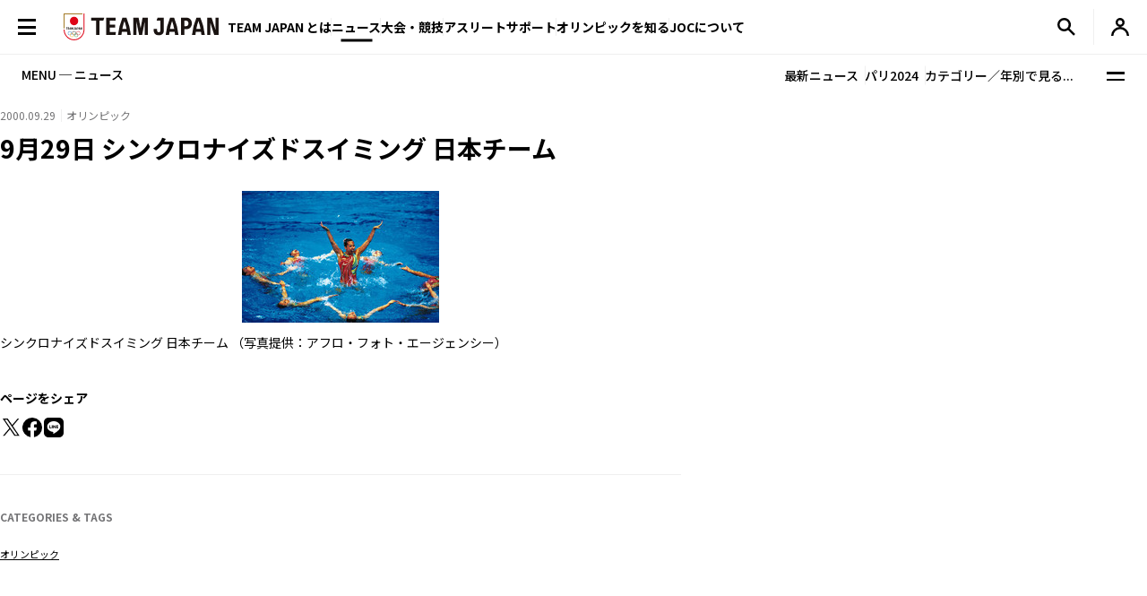

--- FILE ---
content_type: image/svg+xml
request_url: https://www.joc.or.jp/assets/img/common/icon_chevron-down.svg
body_size: 196
content:
<svg xmlns="http://www.w3.org/2000/svg" width="11.376" height="6.127" viewBox="0 0 11.376 6.127"><path d="M1.628,4.628a.437.437,0,0,1,.619,0l4.94,4.941,4.94-4.941a.438.438,0,1,1,.619.62L7.5,10.5a.437.437,0,0,1-.62,0l-5.25-5.25a.437.437,0,0,1,0-.619Z" transform="translate(-1.499 -4.499)" fill-rule="evenodd"/></svg>

--- FILE ---
content_type: image/svg+xml
request_url: https://www.joc.or.jp/assets/img/common/icon_sns_facebook_white.svg
body_size: 470
content:
<svg id="Facebook--black" xmlns="http://www.w3.org/2000/svg" xmlns:xlink="http://www.w3.org/1999/xlink" width="24" height="24" viewBox="0 0 24 24">
  <defs>
    <clipPath id="clip-path">
      <rect id="長方形_611" data-name="長方形 611" width="22.452" height="22.452" fill="#fff"/>
    </clipPath>
  </defs>
  <rect id="長方形_608" data-name="長方形 608" width="24" height="24" fill="none"/>
  <g id="グループ_7792" data-name="グループ 7792" transform="translate(0.774 0.774)">
    <g id="グループ_7791" data-name="グループ 7791" clip-path="url(#clip-path)">
      <path id="パス_3295" data-name="パス 3295" d="M22.452,11.226A11.226,11.226,0,1,0,9.472,22.315V14.471H6.621V11.226h2.85V8.753c0-2.813,1.676-4.368,4.24-4.368a17.263,17.263,0,0,1,2.513.219V7.367H14.809A1.622,1.622,0,0,0,12.98,9.12v2.106h3.113l-.5,3.245H12.98v7.844a11.229,11.229,0,0,0,9.472-11.089" fill="#fff"/>
      <path id="パス_3296" data-name="パス 3296" d="M310.974,210.086l.5-3.245h-3.113v-2.106a1.622,1.622,0,0,1,1.829-1.753H311.6v-2.763A17.263,17.263,0,0,0,309.09,200c-2.564,0-4.24,1.554-4.24,4.368v2.473H302v3.245h2.85v7.844a11.344,11.344,0,0,0,3.508,0v-7.844Z" transform="translate(-295.379 -195.615)"/>
    </g>
  </g>
</svg>


--- FILE ---
content_type: application/javascript
request_url: https://www.joc.or.jp/assets/js/add.js
body_size: 444
content:
/**
 * カレンダー開閉処理
 */
document.addEventListener('DOMContentLoaded', () => {
    'use strict';

    const accTriggers = document.querySelectorAll('.js-calendar-acc-trigger');

    for (const accTrigger of accTriggers) {
        const accParent = accTrigger.closest('.js-calendar-acc-parent');

        accTrigger.addEventListener('click', () => {
            accParent.classList.toggle('active');
        });
    }
});

/**
 * 旧大会 sliderkit
 */
document.addEventListener('DOMContentLoaded', () => {
    'use strict';

    const sliderkit = document.querySelector('.sliderkit');
    if (sliderkit) {
        const panelWrap = sliderkit.querySelector('.sliderkit-panels');

        const thumbs = sliderkit.querySelectorAll('.thumb li button');

        if (thumbs[0]) {
            // 初期表示時にひとつ目のボタンに対応する画像を表示
            const firstPanelClass =
                '.' + thumbs[0].closest('li').getAttribute('class');

            thumbs[0].closest('li').classList.add('active');
            panelWrap.querySelector(firstPanelClass).classList.add('active');

            for (const thumb of thumbs) {
                thumb.addEventListener('click', () => {
                    // activeなボタンと画像から.activeを削除
                    const activeItems = sliderkit.querySelectorAll('li.active');
                    for (const activeItem of activeItems) {
                        activeItem.classList.remove('active');
                    }

                    const panelClass =
                        '.' + thumb.closest('li').getAttribute('class');

                    thumb.closest('li').classList.add('active');
                    panelWrap.querySelector(panelClass).classList.add('active');
                });
            }
        }
    }
});
